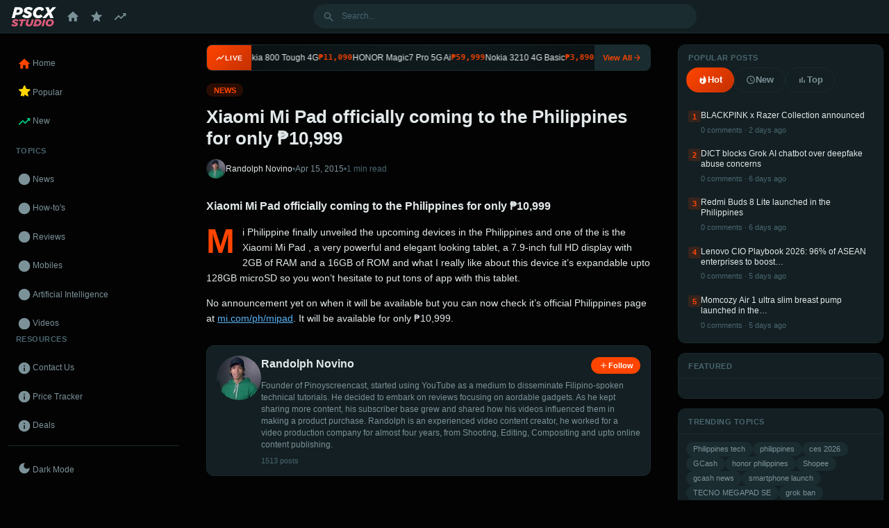

--- FILE ---
content_type: text/html; charset=UTF-8
request_url: https://pscxstudio.com/tech/news/xiaomi-mi-pad-officially-coming-to-the-philippines-for-only-10-999-3e27353a03a0/
body_size: 17923
content:
<!DOCTYPE html><html lang="en-US" prefix="og: https://ogp.me/ns#" data-theme="dark"><head><meta charset="UTF-8"><meta name="viewport" content="width=device-width, initial-scale=1.0"><meta http-equiv="X-UA-Compatible" content="ie=edge"> <script>(function(){var savedTheme=localStorage.getItem('pscx-theme');if(savedTheme){document.documentElement.setAttribute('data-theme',savedTheme)}})()</script> <link rel="prefetch" href="https://pscxstudio.com/tech/news/stream-diffvsr-real-time-video-upscaler-unveiled/"><link rel="prefetch" href="https://pscxstudio.com/tech/howto/cherry-mobile-fusion-bolt-ainol-venus-how-to-firmware-update-downgrade-3e9792124a6d/"><link rel="prefetch" href="https://pscxstudio.com/tech/news/smart-free-internet-extended-until-february-5-c8317a72eeba/"><style id="pscx-critical">.pscx-lazy{opacity:0;transition:opacity .3s ease-in-out}.pscx-lazy.loaded{opacity:1}.pscx-lqip{background-size:cover;background-position:center}.pscx-placeholder{background:linear-gradient(90deg,#f0f0f0 25%,#e0e0e0 50%,#f0f0f0 75%);background-size:200% 100%;animation:pscx-shimmer 1.5s infinite}@keyframes pscx-shimmer{0%{background-position:200% 0}100%{background-position:-200% 0}}</style><link rel="preconnect" href="https://fonts.googleapis.com"><link rel="preconnect" href="https://fonts.gstatic.com" crossorigin><title>Xiaomi Mi Pad Officially Coming To The Philippines For Only ₱10,999 | PSCX Studio</title><meta name="description" content="Mi Philippine finally unveiled the upcoming devices in the Philippines and one of the is the Xiaomi Mi Pad , a very powerful and elegant looking tablet, a"/><meta name="robots" content="follow, index, max-snippet:-1, max-video-preview:-1, max-image-preview:large"/><link rel="canonical" href="https://pscxstudio.com/tech/news/xiaomi-mi-pad-officially-coming-to-the-philippines-for-only-10-999-3e27353a03a0/" /><meta property="og:locale" content="en_US" /><meta property="og:type" content="article" /><meta property="og:title" content="Xiaomi Mi Pad Officially Coming To The Philippines For Only ₱10,999 | PSCX Studio" /><meta property="og:description" content="Mi Philippine finally unveiled the upcoming devices in the Philippines and one of the is the Xiaomi Mi Pad , a very powerful and elegant looking tablet, a" /><meta property="og:url" content="https://pscxstudio.com/tech/news/xiaomi-mi-pad-officially-coming-to-the-philippines-for-only-10-999-3e27353a03a0/" /><meta property="og:site_name" content="PSCX Studio" /><meta property="article:author" content="https://fb.com/pinoyscreencast" /><meta property="article:section" content="News" /><meta property="og:image" content="https://pscxstudio.com/wp-content/uploads/2021/04/cropped-psc-favicon.png" /><meta property="og:image:secure_url" content="https://pscxstudio.com/wp-content/uploads/2021/04/cropped-psc-favicon.png" /><meta property="og:image:width" content="512" /><meta property="og:image:height" content="512" /><meta property="og:image:alt" content="Xiaomi Mi Pad officially coming to the Philippines for only ₱10,999" /><meta property="og:image:type" content="image/png" /><meta property="article:published_time" content="2015-04-15T00:00:00+08:00" /><meta name="twitter:card" content="summary_large_image" /><meta name="twitter:title" content="Xiaomi Mi Pad Officially Coming To The Philippines For Only ₱10,999 | PSCX Studio" /><meta name="twitter:description" content="Mi Philippine finally unveiled the upcoming devices in the Philippines and one of the is the Xiaomi Mi Pad , a very powerful and elegant looking tablet, a" /><meta name="twitter:creator" content="@pinoyscreencast" /><meta name="twitter:image" content="https://pscxstudio.com/wp-content/uploads/2021/04/cropped-psc-favicon.png" /><meta name="twitter:label1" content="Written by" /><meta name="twitter:data1" content="Randolph Novino" /><meta name="twitter:label2" content="Time to read" /><meta name="twitter:data2" content="Less than a minute" /> <script type="application/ld+json" class="rank-math-schema-pro">{"@context":"https://schema.org","@graph":[{"@type":["Organization","Person"],"@id":"https://pscxstudio.com/#person","name":"Pinoyscreencast","url":"https://pscxstudio.com","email":"biboy@pscxstudio.com","logo":{"@type":"ImageObject","@id":"https://pscxstudio.com/#logo","url":"https://pscxstudio.com/wp-content/uploads/2025/09/pscx-studio-logo-2025-150x150.png","contentUrl":"https://pscxstudio.com/wp-content/uploads/2025/09/pscx-studio-logo-2025-150x150.png","caption":"PSCX Studio","inLanguage":"en-US"},"image":{"@id":"https://pscxstudio.com/#logo"}},{"@type":"WebSite","@id":"https://pscxstudio.com/#website","url":"https://pscxstudio.com","name":"PSCX Studio","publisher":{"@id":"https://pscxstudio.com/#person"},"inLanguage":"en-US"},{"@type":"ImageObject","@id":"https://pscxstudio.com/wp-content/uploads/2021/04/cropped-psc-favicon.png","url":"https://pscxstudio.com/wp-content/uploads/2021/04/cropped-psc-favicon.png","width":"512","height":"512","inLanguage":"en-US"},{"@type":"BreadcrumbList","@id":"https://pscxstudio.com/tech/news/xiaomi-mi-pad-officially-coming-to-the-philippines-for-only-10-999-3e27353a03a0/#breadcrumb","itemListElement":[{"@type":"ListItem","position":"1","item":{"@id":"https://pscxstudio.com","name":"Home"}},{"@type":"ListItem","position":"2","item":{"@id":"https://pscxstudio.com/tech/news/","name":"News"}},{"@type":"ListItem","position":"3","item":{"@id":"https://pscxstudio.com/tech/news/xiaomi-mi-pad-officially-coming-to-the-philippines-for-only-10-999-3e27353a03a0/","name":"Xiaomi Mi Pad officially coming to the Philippines for only\u00a0\u20b110,999"}}]},{"@type":"WebPage","@id":"https://pscxstudio.com/tech/news/xiaomi-mi-pad-officially-coming-to-the-philippines-for-only-10-999-3e27353a03a0/#webpage","url":"https://pscxstudio.com/tech/news/xiaomi-mi-pad-officially-coming-to-the-philippines-for-only-10-999-3e27353a03a0/","name":"Xiaomi Mi Pad Officially Coming To The Philippines For Only\u00a0\u20b110,999 | PSCX Studio","datePublished":"2015-04-15T00:00:00+08:00","dateModified":"2015-04-15T00:00:00+08:00","isPartOf":{"@id":"https://pscxstudio.com/#website"},"primaryImageOfPage":{"@id":"https://pscxstudio.com/wp-content/uploads/2021/04/cropped-psc-favicon.png"},"inLanguage":"en-US","breadcrumb":{"@id":"https://pscxstudio.com/tech/news/xiaomi-mi-pad-officially-coming-to-the-philippines-for-only-10-999-3e27353a03a0/#breadcrumb"}},{"@type":"Person","@id":"https://pscxstudio.com/author/rnovino/","name":"Randolph Novino","url":"https://pscxstudio.com/author/rnovino/","image":{"@type":"ImageObject","@id":"https://secure.gravatar.com/avatar/12cb52a703dfc1219c53130113043e7b1f8d181ae527293d9e0b54e05e3218af?s=96&amp;d=blank&amp;r=g","url":"https://secure.gravatar.com/avatar/12cb52a703dfc1219c53130113043e7b1f8d181ae527293d9e0b54e05e3218af?s=96&amp;d=blank&amp;r=g","caption":"Randolph Novino","inLanguage":"en-US"},"sameAs":["https://pscxstudio.com","https://fb.com/pinoyscreencast","https://twitter.com/pinoyscreencast"]},{"@type":"NewsArticle","headline":"Xiaomi Mi Pad Officially Coming To The Philippines For Only\u00a0\u20b110,999 | PSCX Studio","datePublished":"2015-04-15T00:00:00+08:00","dateModified":"2015-04-15T00:00:00+08:00","articleSection":"News","author":{"@id":"https://pscxstudio.com/author/rnovino/","name":"Randolph Novino"},"publisher":{"@id":"https://pscxstudio.com/#person"},"description":"Mi Philippine finally unveiled the upcoming devices in the Philippines and one of the is the Xiaomi Mi Pad\u00a0, a very powerful and elegant looking tablet, a","name":"Xiaomi Mi Pad Officially Coming To The Philippines For Only\u00a0\u20b110,999 | PSCX Studio","@id":"https://pscxstudio.com/tech/news/xiaomi-mi-pad-officially-coming-to-the-philippines-for-only-10-999-3e27353a03a0/#richSnippet","isPartOf":{"@id":"https://pscxstudio.com/tech/news/xiaomi-mi-pad-officially-coming-to-the-philippines-for-only-10-999-3e27353a03a0/#webpage"},"image":{"@id":"https://pscxstudio.com/wp-content/uploads/2021/04/cropped-psc-favicon.png"},"inLanguage":"en-US","mainEntityOfPage":{"@id":"https://pscxstudio.com/tech/news/xiaomi-mi-pad-officially-coming-to-the-philippines-for-only-10-999-3e27353a03a0/#webpage"}}]}</script> <style id="pscx-critical-css">*{box-sizing:border-box}body{margin:0}img{max-width:100%;height:auto}.pscx-lazy{opacity:0;transition:opacity 0.3s}.pscx-lazy.loaded{opacity:1}</style><link rel="preconnect" href="https://fonts.googleapis.com" crossorigin><link rel="preconnect" href="https://fonts.gstatic.com" crossorigin><link rel="preconnect" href="https://www.google-analytics.com" crossorigin><link rel="preconnect" href="https://www.googletagmanager.com" crossorigin><link rel="dns-prefetch" href="//cdnjs.cloudflare.com"><link rel="dns-prefetch" href="//ajax.googleapis.com"><link rel="dns-prefetch" href="//www.facebook.com"><link rel="alternate" title="oEmbed (JSON)" type="application/json+oembed" href="https://pscxstudio.com/wp-json/oembed/1.0/embed?url=https%3A%2F%2Fpscxstudio.com%2Ftech%2Fnews%2Fxiaomi-mi-pad-officially-coming-to-the-philippines-for-only-10-999-3e27353a03a0%2F" /><link rel="alternate" title="oEmbed (XML)" type="text/xml+oembed" href="https://pscxstudio.com/wp-json/oembed/1.0/embed?url=https%3A%2F%2Fpscxstudio.com%2Ftech%2Fnews%2Fxiaomi-mi-pad-officially-coming-to-the-philippines-for-only-10-999-3e27353a03a0%2F&#038;format=xml" /><style id='wp-img-auto-sizes-contain-inline-css'>img:is([sizes=auto i],[sizes^="auto," i]){contain-intrinsic-size:3000px 1500px}</style><link rel="preload" href="https://c0.wp.com/c/6.9/wp-includes/css/dist/block-library/style.min.css" as="style" onload="this.onload=null;this.rel='stylesheet'">
<noscript><link rel='stylesheet' id='wp-block-library-css' href='https://c0.wp.com/c/6.9/wp-includes/css/dist/block-library/style.min.css' media='all' />
</noscript><style id='global-styles-inline-css'>:root{--wp--preset--aspect-ratio--square:1;--wp--preset--aspect-ratio--4-3:4/3;--wp--preset--aspect-ratio--3-4:3/4;--wp--preset--aspect-ratio--3-2:3/2;--wp--preset--aspect-ratio--2-3:2/3;--wp--preset--aspect-ratio--16-9:16/9;--wp--preset--aspect-ratio--9-16:9/16;--wp--preset--color--black:#000000;--wp--preset--color--cyan-bluish-gray:#abb8c3;--wp--preset--color--white:#ffffff;--wp--preset--color--pale-pink:#f78da7;--wp--preset--color--vivid-red:#cf2e2e;--wp--preset--color--luminous-vivid-orange:#ff6900;--wp--preset--color--luminous-vivid-amber:#fcb900;--wp--preset--color--light-green-cyan:#7bdcb5;--wp--preset--color--vivid-green-cyan:#00d084;--wp--preset--color--pale-cyan-blue:#8ed1fc;--wp--preset--color--vivid-cyan-blue:#0693e3;--wp--preset--color--vivid-purple:#9b51e0;--wp--preset--gradient--vivid-cyan-blue-to-vivid-purple:linear-gradient(135deg,rgb(6,147,227) 0%,rgb(155,81,224) 100%);--wp--preset--gradient--light-green-cyan-to-vivid-green-cyan:linear-gradient(135deg,rgb(122,220,180) 0%,rgb(0,208,130) 100%);--wp--preset--gradient--luminous-vivid-amber-to-luminous-vivid-orange:linear-gradient(135deg,rgb(252,185,0) 0%,rgb(255,105,0) 100%);--wp--preset--gradient--luminous-vivid-orange-to-vivid-red:linear-gradient(135deg,rgb(255,105,0) 0%,rgb(207,46,46) 100%);--wp--preset--gradient--very-light-gray-to-cyan-bluish-gray:linear-gradient(135deg,rgb(238,238,238) 0%,rgb(169,184,195) 100%);--wp--preset--gradient--cool-to-warm-spectrum:linear-gradient(135deg,rgb(74,234,220) 0%,rgb(151,120,209) 20%,rgb(207,42,186) 40%,rgb(238,44,130) 60%,rgb(251,105,98) 80%,rgb(254,248,76) 100%);--wp--preset--gradient--blush-light-purple:linear-gradient(135deg,rgb(255,206,236) 0%,rgb(152,150,240) 100%);--wp--preset--gradient--blush-bordeaux:linear-gradient(135deg,rgb(254,205,165) 0%,rgb(254,45,45) 50%,rgb(107,0,62) 100%);--wp--preset--gradient--luminous-dusk:linear-gradient(135deg,rgb(255,203,112) 0%,rgb(199,81,192) 50%,rgb(65,88,208) 100%);--wp--preset--gradient--pale-ocean:linear-gradient(135deg,rgb(255,245,203) 0%,rgb(182,227,212) 50%,rgb(51,167,181) 100%);--wp--preset--gradient--electric-grass:linear-gradient(135deg,rgb(202,248,128) 0%,rgb(113,206,126) 100%);--wp--preset--gradient--midnight:linear-gradient(135deg,rgb(2,3,129) 0%,rgb(40,116,252) 100%);--wp--preset--font-size--small:13px;--wp--preset--font-size--medium:20px;--wp--preset--font-size--large:36px;--wp--preset--font-size--x-large:42px;--wp--preset--spacing--20:0.44rem;--wp--preset--spacing--30:0.67rem;--wp--preset--spacing--40:1rem;--wp--preset--spacing--50:1.5rem;--wp--preset--spacing--60:2.25rem;--wp--preset--spacing--70:3.38rem;--wp--preset--spacing--80:5.06rem;--wp--preset--shadow--natural:6px 6px 9px rgba(0, 0, 0, 0.2);--wp--preset--shadow--deep:12px 12px 50px rgba(0, 0, 0, 0.4);--wp--preset--shadow--sharp:6px 6px 0px rgba(0, 0, 0, 0.2);--wp--preset--shadow--outlined:6px 6px 0px -3px rgb(255, 255, 255), 6px 6px rgb(0, 0, 0);--wp--preset--shadow--crisp:6px 6px 0px rgb(0, 0, 0)}:where(.is-layout-flex){gap:.5em}:where(.is-layout-grid){gap:.5em}body .is-layout-flex{display:flex}.is-layout-flex{flex-wrap:wrap;align-items:center}.is-layout-flex>:is(*,div){margin:0}body .is-layout-grid{display:grid}.is-layout-grid>:is(*,div){margin:0}:where(.wp-block-columns.is-layout-flex){gap:2em}:where(.wp-block-columns.is-layout-grid){gap:2em}:where(.wp-block-post-template.is-layout-flex){gap:1.25em}:where(.wp-block-post-template.is-layout-grid){gap:1.25em}.has-black-color{color:var(--wp--preset--color--black)!important}.has-cyan-bluish-gray-color{color:var(--wp--preset--color--cyan-bluish-gray)!important}.has-white-color{color:var(--wp--preset--color--white)!important}.has-pale-pink-color{color:var(--wp--preset--color--pale-pink)!important}.has-vivid-red-color{color:var(--wp--preset--color--vivid-red)!important}.has-luminous-vivid-orange-color{color:var(--wp--preset--color--luminous-vivid-orange)!important}.has-luminous-vivid-amber-color{color:var(--wp--preset--color--luminous-vivid-amber)!important}.has-light-green-cyan-color{color:var(--wp--preset--color--light-green-cyan)!important}.has-vivid-green-cyan-color{color:var(--wp--preset--color--vivid-green-cyan)!important}.has-pale-cyan-blue-color{color:var(--wp--preset--color--pale-cyan-blue)!important}.has-vivid-cyan-blue-color{color:var(--wp--preset--color--vivid-cyan-blue)!important}.has-vivid-purple-color{color:var(--wp--preset--color--vivid-purple)!important}.has-black-background-color{background-color:var(--wp--preset--color--black)!important}.has-cyan-bluish-gray-background-color{background-color:var(--wp--preset--color--cyan-bluish-gray)!important}.has-white-background-color{background-color:var(--wp--preset--color--white)!important}.has-pale-pink-background-color{background-color:var(--wp--preset--color--pale-pink)!important}.has-vivid-red-background-color{background-color:var(--wp--preset--color--vivid-red)!important}.has-luminous-vivid-orange-background-color{background-color:var(--wp--preset--color--luminous-vivid-orange)!important}.has-luminous-vivid-amber-background-color{background-color:var(--wp--preset--color--luminous-vivid-amber)!important}.has-light-green-cyan-background-color{background-color:var(--wp--preset--color--light-green-cyan)!important}.has-vivid-green-cyan-background-color{background-color:var(--wp--preset--color--vivid-green-cyan)!important}.has-pale-cyan-blue-background-color{background-color:var(--wp--preset--color--pale-cyan-blue)!important}.has-vivid-cyan-blue-background-color{background-color:var(--wp--preset--color--vivid-cyan-blue)!important}.has-vivid-purple-background-color{background-color:var(--wp--preset--color--vivid-purple)!important}.has-black-border-color{border-color:var(--wp--preset--color--black)!important}.has-cyan-bluish-gray-border-color{border-color:var(--wp--preset--color--cyan-bluish-gray)!important}.has-white-border-color{border-color:var(--wp--preset--color--white)!important}.has-pale-pink-border-color{border-color:var(--wp--preset--color--pale-pink)!important}.has-vivid-red-border-color{border-color:var(--wp--preset--color--vivid-red)!important}.has-luminous-vivid-orange-border-color{border-color:var(--wp--preset--color--luminous-vivid-orange)!important}.has-luminous-vivid-amber-border-color{border-color:var(--wp--preset--color--luminous-vivid-amber)!important}.has-light-green-cyan-border-color{border-color:var(--wp--preset--color--light-green-cyan)!important}.has-vivid-green-cyan-border-color{border-color:var(--wp--preset--color--vivid-green-cyan)!important}.has-pale-cyan-blue-border-color{border-color:var(--wp--preset--color--pale-cyan-blue)!important}.has-vivid-cyan-blue-border-color{border-color:var(--wp--preset--color--vivid-cyan-blue)!important}.has-vivid-purple-border-color{border-color:var(--wp--preset--color--vivid-purple)!important}.has-vivid-cyan-blue-to-vivid-purple-gradient-background{background:var(--wp--preset--gradient--vivid-cyan-blue-to-vivid-purple)!important}.has-light-green-cyan-to-vivid-green-cyan-gradient-background{background:var(--wp--preset--gradient--light-green-cyan-to-vivid-green-cyan)!important}.has-luminous-vivid-amber-to-luminous-vivid-orange-gradient-background{background:var(--wp--preset--gradient--luminous-vivid-amber-to-luminous-vivid-orange)!important}.has-luminous-vivid-orange-to-vivid-red-gradient-background{background:var(--wp--preset--gradient--luminous-vivid-orange-to-vivid-red)!important}.has-very-light-gray-to-cyan-bluish-gray-gradient-background{background:var(--wp--preset--gradient--very-light-gray-to-cyan-bluish-gray)!important}.has-cool-to-warm-spectrum-gradient-background{background:var(--wp--preset--gradient--cool-to-warm-spectrum)!important}.has-blush-light-purple-gradient-background{background:var(--wp--preset--gradient--blush-light-purple)!important}.has-blush-bordeaux-gradient-background{background:var(--wp--preset--gradient--blush-bordeaux)!important}.has-luminous-dusk-gradient-background{background:var(--wp--preset--gradient--luminous-dusk)!important}.has-pale-ocean-gradient-background{background:var(--wp--preset--gradient--pale-ocean)!important}.has-electric-grass-gradient-background{background:var(--wp--preset--gradient--electric-grass)!important}.has-midnight-gradient-background{background:var(--wp--preset--gradient--midnight)!important}.has-small-font-size{font-size:var(--wp--preset--font-size--small)!important}.has-medium-font-size{font-size:var(--wp--preset--font-size--medium)!important}.has-large-font-size{font-size:var(--wp--preset--font-size--large)!important}.has-x-large-font-size{font-size:var(--wp--preset--font-size--x-large)!important}</style><style id='classic-theme-styles-inline-css'>/*! This file is auto-generated */
.wp-block-button__link{color:#fff;background-color:#32373c;border-radius:9999px;box-shadow:none;text-decoration:none;padding:calc(.667em + 2px) calc(1.333em + 2px);font-size:1.125em}.wp-block-file__button{background:#32373c;color:#fff;text-decoration:none}</style><link data-optimized="1" rel='stylesheet' id='pscx-appbox-style-css' href='https://pscxstudio.com/wp-content/litespeed/css/80cc584389f0463bb81beadd2bb90f66.css?ver=90f66' media='all' /><link data-optimized="1" rel='stylesheet' id='pscx-image-styles-css' href='https://pscxstudio.com/wp-content/litespeed/css/df1ea8309577697eb82391ae5c69c89c.css?ver=9c89c' media='all' /><link data-optimized="1" rel='stylesheet' id='pscx-public-css' href='https://pscxstudio.com/wp-content/litespeed/css/49773b6fe12b4aaca4ac2239cb378947.css?ver=78947' media='all' /><link data-optimized="1" rel='stylesheet' id='pscx-reddit-style-css' href='https://pscxstudio.com/wp-content/litespeed/css/5831d4f43d23e447e462087ae4a4b3de.css?ver=4b3de' media='all' /> <script defer src="https://www.googletagmanager.com/gtag/js?id=GT-T56532NC" id="google_gtagjs-js" async></script> <script id="google_gtagjs-js-after">window.dataLayer = window.dataLayer || [];function gtag(){dataLayer.push(arguments);}
gtag("set","linker",{"domains":["pscxstudio.com"]});
gtag("js", new Date());
gtag("set", "developer_id.dZTNiMT", true);
gtag("config", "GT-T56532NC");
 window._googlesitekit = window._googlesitekit || {}; window._googlesitekit.throttledEvents = []; window._googlesitekit.gtagEvent = (name, data) => { var key = JSON.stringify( { name, data } ); if ( !! window._googlesitekit.throttledEvents[ key ] ) { return; } window._googlesitekit.throttledEvents[ key ] = true; setTimeout( () => { delete window._googlesitekit.throttledEvents[ key ]; }, 5 ); gtag( "event", name, { ...data, event_source: "site-kit" } ); }; 
//# sourceURL=google_gtagjs-js-after</script> <meta name="generator" content="Site Kit by Google 1.168.0" /><style>img#wpstats{display:none}</style><link rel="icon" href="https://pscxstudio.com/wp-content/uploads/2021/04/cropped-psc-favicon-32x32.png" sizes="32x32" /><link rel="icon" href="https://pscxstudio.com/wp-content/uploads/2021/04/cropped-psc-favicon-192x192.png" sizes="192x192" /><link rel="apple-touch-icon" href="https://pscxstudio.com/wp-content/uploads/2021/04/cropped-psc-favicon-180x180.png" /><meta name="msapplication-TileImage" content="https://pscxstudio.com/wp-content/uploads/2021/04/cropped-psc-favicon-270x270.png" /></head><body class="wp-singular post-template-default single single-post postid-1877 single-format-standard wp-custom-logo wp-embed-responsive wp-theme-pscx-reddit"><a class="skip-link screen-reader-text" href="#main-content">
Skip to content</a><div id="page" class="site-wrapper"><header id="masthead" class="site-header"><div class="topbar"><div class="topbar-left">
<button class="mobile-menu-toggle" id="mobile-menu-toggle" aria-label="Toggle menu">
<svg viewBox="0 0 24 24" fill="currentColor"><path d="M3 18h18v-2H3v2zm0-5h18v-2H3v2zm0-7v2h18V6H3z"/></svg>
</button>
<a href="https://pscxstudio.com/" class="site-logo">
<img data-lazyloaded="1" src="[data-uri]"
data-src="https://pscxstudio.com/wp-content/uploads/2025/09/pscx-studio-logo-2025.png"
data-srcset="https://pscxstudio.com/wp-content/uploads/2025/09/pscx-studio-logo-2025.png 1x, https://pscxstudio.com/wp-content/uploads/2025/09/pscx-studio-logo-2025.png 2x"                        alt="PSCX Studio"
class="logo-image logo-dark"
><noscript><img
src="https://pscxstudio.com/wp-content/uploads/2025/09/pscx-studio-logo-2025.png"
srcset="https://pscxstudio.com/wp-content/uploads/2025/09/pscx-studio-logo-2025.png 1x, https://pscxstudio.com/wp-content/uploads/2025/09/pscx-studio-logo-2025.png 2x"                        alt="PSCX Studio"
class="logo-image logo-dark"
></noscript>
<img data-lazyloaded="1" src="[data-uri]"
data-src="https://pscxstudio.com/wp-content/uploads/2025/09/pscx-studio-logo-2025.png"
data-srcset="https://pscxstudio.com/wp-content/uploads/2025/09/pscx-studio-logo-2025.png 1x, https://pscxstudio.com/wp-content/uploads/2025/09/pscx-studio-logo-2025.png 2x"                        alt="PSCX Studio"
class="logo-image logo-light"
><noscript><img
src="https://pscxstudio.com/wp-content/uploads/2025/09/pscx-studio-logo-2025.png"
srcset="https://pscxstudio.com/wp-content/uploads/2025/09/pscx-studio-logo-2025.png 1x, https://pscxstudio.com/wp-content/uploads/2025/09/pscx-studio-logo-2025.png 2x"                        alt="PSCX Studio"
class="logo-image logo-light"
></noscript>
</a><nav class="topbar-nav" aria-label="Main navigation">
<a href="https://pscxstudio.com/" class="topbar-nav-icon " title="Home">
<svg viewBox="0 0 24 24" fill="currentColor"><path d="M10 20v-6h4v6h5v-8h3L12 3 2 12h3v8z"/></svg>
</a>
<a href="https://pscxstudio.com/?sort=hot" class="topbar-nav-icon" title="Popular">
<svg viewBox="0 0 24 24" fill="currentColor"><path d="M12 17.27L18.18 21l-1.64-7.03L22 9.24l-7.19-.61L12 2 9.19 8.63 2 9.24l5.46 4.73L5.82 21z"/></svg>
</a>
<a href="https://pscxstudio.com/?sort=new" class="topbar-nav-icon" title="New">
<svg viewBox="0 0 24 24" fill="currentColor"><path d="M16 6l2.29 2.29-4.88 4.88-4-4L2 16.59 3.41 18l6-6 4 4 6.3-6.29L22 12V6z"/></svg>
</a></nav></div><div class="topbar-center"><div class="search-container" id="search-container"><form role="search" method="get" class="search-form" action="https://pscxstudio.com/">
<label class="screen-reader-text" for="topbar-search">
Search                </label><div class="search-input-wrapper">
<svg class="search-icon" aria-hidden="true" viewBox="0 0 20 20" fill="currentColor">
<path fill-rule="evenodd" d="M8 4a4 4 0 100 8 4 4 0 000-8zM2 8a6 6 0 1110.89 3.476l4.817 4.817a1 1 0 01-1.414 1.414l-4.816-4.816A6 6 0 012 8z" clip-rule="evenodd"/>
</svg>
<input
type="search"
id="topbar-search"
class="search-input"
placeholder="Search..."
value=""
name="s"
autocomplete="off"
></div><div id="search-autocomplete" class="search-autocomplete" aria-live="polite"></div></form></div></div><div class="topbar-right"></div></div></header><div class="site-layout"><div id="left-nav-overlay" class="left-nav-overlay"></div><nav id="left-nav" class="left-nav" aria-label="Main navigation"><div class="mobile-nav-header">
<span class="mobile-nav-title">PSCX Studio</span>
<button id="mobile-nav-close" class="mobile-nav-close" aria-label="Close menu">
<svg viewBox="0 0 24 24" fill="currentColor" width="20" height="20">
<path d="M19 6.41L17.59 5 12 10.59 6.41 5 5 6.41 10.59 12 5 17.59 6.41 19 12 13.41 17.59 19 19 17.59 13.41 12z"/>
</svg>
</button></div><div class="nav-section"><ul class="nav-menu"><li>
<a href="https://pscxstudio.com/" class="nav-link ">
<span class="nav-icon nav-icon-home">
<svg viewBox="0 0 24 24" fill="currentColor">
<path d="M10 20v-6h4v6h5v-8h3L12 3 2 12h3v8z"/>
</svg>
</span>
<span class="nav-label">Home</span>
</a></li><li>
<a href="https://pscxstudio.com/?sort=hot" class="nav-link">
<span class="nav-icon nav-icon-popular">
<svg viewBox="0 0 24 24" fill="currentColor">
<path d="M11.71 19c-1.78 0-3.22-1.4-3.22-3.14 0-1.62 1.05-2.76 2.81-3.12 1.77-.36 1.6-1.21 1.44-1.75-.11-.39-.15-.73-.15-1.05 0-.88.38-1.69 1.19-2.01.3-.12.64.01.77.31.27.62.88.68 1.18.67.57-.01 1.18-.31 1.18-.94 0-.73-.67-1.33-1.74-1.56z"/>
<path d="M13.5 0.67l2 4.87c.1.24.33.4.59.42l5.16.45c.96.08 1.35 1.27.63 1.91l-3.92 3.52c-.2.17-.28.44-.22.69l1.15 5.05c.21.93-.8 1.66-1.64 1.18L12.67 15.6a.64.64 0 00-.67 0l-4.58 2.76c-.84.5-1.85-.25-1.64-1.18l1.15-5.05a.64.64 0 00-.22-.69L2.79 8.32c-.72-.64-.33-1.83.63-1.91l5.16-.45a.64.64 0 00.54-.42l2-4.87c.37-.91 1.64-.91 2.01 0z"/>
</svg>
</span>
<span class="nav-label">Popular</span>
</a></li><li>
<a href="https://pscxstudio.com/?sort=new" class="nav-link">
<span class="nav-icon nav-icon-trending">
<svg viewBox="0 0 24 24" fill="currentColor">
<path d="M16 6l2.29 2.29-4.88 4.88-4-4L2 16.59 3.41 18l6-6 4 4 6.3-6.29L22 12V6z"/>
</svg>
</span>
<span class="nav-label">New</span>
</a></li></ul></div><div class="nav-section-title">TOPICS</div><div class="nav-section topics-section"><ul class="nav-menu topics-list"><li>
<a href="https://pscxstudio.com/tech/news/"
class="nav-link topic-link ">
<span class="nav-icon nav-icon-topic" style="color: #ff4500">
<svg viewBox="0 0 24 24" fill="currentColor">
<circle cx="12" cy="12" r="10"/>
</svg>
</span>
<span class="nav-label">News</span>
</a></li><li>
<a href="https://pscxstudio.com/tech/howto/"
class="nav-link topic-link ">
<span class="nav-icon nav-icon-topic" style="color: #0079d3">
<svg viewBox="0 0 24 24" fill="currentColor">
<circle cx="12" cy="12" r="10"/>
</svg>
</span>
<span class="nav-label">How-to&#039;s</span>
</a></li><li>
<a href="https://pscxstudio.com/tech/review/"
class="nav-link topic-link ">
<span class="nav-icon nav-icon-topic" style="color: #46d160">
<svg viewBox="0 0 24 24" fill="currentColor">
<circle cx="12" cy="12" r="10"/>
</svg>
</span>
<span class="nav-label">Reviews</span>
</a></li><li>
<a href="https://pscxstudio.com/tech/mobile/"
class="nav-link topic-link ">
<span class="nav-icon nav-icon-topic" style="color: #ff66ac">
<svg viewBox="0 0 24 24" fill="currentColor">
<circle cx="12" cy="12" r="10"/>
</svg>
</span>
<span class="nav-label">Mobiles</span>
</a></li><li>
<a href="https://pscxstudio.com/artificial-intelligence/"
class="nav-link topic-link ">
<span class="nav-icon nav-icon-topic" style="color: #7193ff">
<svg viewBox="0 0 24 24" fill="currentColor">
<circle cx="12" cy="12" r="10"/>
</svg>
</span>
<span class="nav-label">Artificial Intelligence</span>
</a></li><li>
<a href="https://pscxstudio.com/tech/video/"
class="nav-link topic-link ">
<span class="nav-icon nav-icon-topic" style="color: #ffd635">
<svg viewBox="0 0 24 24" fill="currentColor">
<circle cx="12" cy="12" r="10"/>
</svg>
</span>
<span class="nav-label">Videos</span>
</a></li><li>
<a href="https://pscxstudio.com/business/"
class="nav-link topic-link ">
<span class="nav-icon nav-icon-topic" style="color: #ff585b">
<svg viewBox="0 0 24 24" fill="currentColor">
<circle cx="12" cy="12" r="10"/>
</svg>
</span>
<span class="nav-label">Business</span>
</a></li><li>
<a href="https://pscxstudio.com/wearables/"
class="nav-link topic-link ">
<span class="nav-icon nav-icon-topic" style="color: #00d5fa">
<svg viewBox="0 0 24 24" fill="currentColor">
<circle cx="12" cy="12" r="10"/>
</svg>
</span>
<span class="nav-label">Wearables</span>
</a></li><li>
<a href="https://pscxstudio.com/audio/"
class="nav-link topic-link ">
<span class="nav-icon nav-icon-topic" style="color: #ea0027">
<svg viewBox="0 0 24 24" fill="currentColor">
<circle cx="12" cy="12" r="10"/>
</svg>
</span>
<span class="nav-label">Audio</span>
</a></li><li>
<a href="https://pscxstudio.com/fintech/"
class="nav-link topic-link ">
<span class="nav-icon nav-icon-topic" style="color: #9b59b6">
<svg viewBox="0 0 24 24" fill="currentColor">
<circle cx="12" cy="12" r="10"/>
</svg>
</span>
<span class="nav-label">Fintech</span>
</a></li><li>
<a href="https://pscxstudio.com/tech/tablets-tech/"
class="nav-link topic-link ">
<span class="nav-icon nav-icon-topic" style="color: #2ecc71">
<svg viewBox="0 0 24 24" fill="currentColor">
<circle cx="12" cy="12" r="10"/>
</svg>
</span>
<span class="nav-label">Tablets</span>
</a></li><li>
<a href="https://pscxstudio.com/promos/"
class="nav-link topic-link ">
<span class="nav-icon nav-icon-topic" style="color: #e67e22">
<svg viewBox="0 0 24 24" fill="currentColor">
<circle cx="12" cy="12" r="10"/>
</svg>
</span>
<span class="nav-label">Promos</span>
</a></li></ul></div><div class="nav-section-title">RESOURCES</div><div class="nav-section"><ul id="menu-resources" class="nav-menu"><li id="menu-item-4991" class="menu-item menu-item-type-post_type menu-item-object-page menu-item-4991 nav-item nav-item-depth-0"><a href="https://pscxstudio.com/contact/" class="nav-link"><span class="nav-icon"><svg viewBox="0 0 24 24" fill="currentColor"><path d="M12 2C6.48 2 2 6.48 2 12s4.48 10 10 10 10-4.48 10-10S17.52 2 12 2zm1 15h-2v-6h2v6zm0-8h-2V7h2v2z"/></svg></span><span class="nav-label">Contact Us</span></a></li><li id="menu-item-4992" class="menu-item menu-item-type-custom menu-item-object-custom menu-item-4992 nav-item nav-item-depth-0"><a href="/prices/" class="nav-link"><span class="nav-icon"><svg viewBox="0 0 24 24" fill="currentColor"><path d="M12 2C6.48 2 2 6.48 2 12s4.48 10 10 10 10-4.48 10-10S17.52 2 12 2zm1 15h-2v-6h2v6zm0-8h-2V7h2v2z"/></svg></span><span class="nav-label">Price Tracker</span></a></li><li id="menu-item-5630" class="menu-item menu-item-type-custom menu-item-object-custom menu-item-5630 nav-item nav-item-depth-0"><a href="/deals/" class="nav-link"><span class="nav-icon"><svg viewBox="0 0 24 24" fill="currentColor"><path d="M12 2C6.48 2 2 6.48 2 12s4.48 10 10 10 10-4.48 10-10S17.52 2 12 2zm1 15h-2v-6h2v6zm0-8h-2V7h2v2z"/></svg></span><span class="nav-label">Deals</span></a></li></ul></div><div class="nav-section nav-theme-toggle">
<button id="theme-toggle" class="theme-toggle-btn" aria-label="Toggle theme">
<span class="theme-icon theme-icon-light">
<svg viewBox="0 0 24 24" fill="currentColor">
<path d="M12 7c-2.76 0-5 2.24-5 5s2.24 5 5 5 5-2.24 5-5-2.24-5-5-5zM2 13h2c.55 0 1-.45 1-1s-.45-1-1-1H2c-.55 0-1 .45-1 1s.45 1 1 1zm18 0h2c.55 0 1-.45 1-1s-.45-1-1-1h-2c-.55 0-1 .45-1 1s.45 1 1 1zM11 2v2c0 .55.45 1 1 1s1-.45 1-1V2c0-.55-.45-1-1-1s-1 .45-1 1zm0 18v2c0 .55.45 1 1 1s1-.45 1-1v-2c0-.55-.45-1-1-1s-1 .45-1 1zM5.99 4.58c-.39-.39-1.03-.39-1.41 0-.39.39-.39 1.03 0 1.41l1.06 1.06c.39.39 1.03.39 1.41 0s.39-1.03 0-1.41L5.99 4.58zm12.37 12.37c-.39-.39-1.03-.39-1.41 0-.39.39-.39 1.03 0 1.41l1.06 1.06c.39.39 1.03.39 1.41 0 .39-.39.39-1.03 0-1.41l-1.06-1.06zm1.06-10.96c.39-.39.39-1.03 0-1.41-.39-.39-1.03-.39-1.41 0l-1.06 1.06c-.39.39-.39 1.03 0 1.41s1.03.39 1.41 0l1.06-1.06zM7.05 18.36c.39-.39.39-1.03 0-1.41-.39-.39-1.03-.39-1.41 0l-1.06 1.06c-.39.39-.39 1.03 0 1.41s1.03.39 1.41 0l1.06-1.06z"/>
</svg>
</span>
<span class="theme-icon theme-icon-dark">
<svg viewBox="0 0 24 24" fill="currentColor">
<path d="M12 3c-4.97 0-9 4.03-9 9s4.03 9 9 9 9-4.03 9-9c0-.46-.04-.92-.1-1.36-.98 1.37-2.58 2.26-4.4 2.26-2.98 0-5.4-2.42-5.4-5.4 0-1.81.89-3.42 2.26-4.4-.44-.06-.9-.1-1.36-.1z"/>
</svg>
</span>
<span class="theme-label">Theme</span>
</button></div></nav><div class="site-content"><main id="main-content" class="site-main single-post"><div class="content-area"><div class="price-ticker-bar"><div class="price-ticker-label">
<svg viewBox="0 0 24 24" fill="currentColor" width="14" height="14">
<path d="M3.5 18.49l6-6.01 4 4L22 6.92l-1.41-1.41-7.09 7.97-4-4L2 16.99z"/>
</svg>
<span>LIVE</span></div><div class="price-ticker-track"><div class="price-ticker-scroll" id="homepage-ticker">
<span class="ticker-loading">Loading prices...</span></div></div>
<a href="https://pscxstudio.com/prices/" class="price-ticker-link">
<span>View All</span>
<svg viewBox="0 0 24 24" fill="none" stroke="currentColor" stroke-width="2" width="14" height="14">
<path d="M5 12h14M12 5l7 7-7 7"/>
</svg>
</a></div> <script>(function(){'use strict';function formatPrice(price){return'₱'+parseFloat(price).toLocaleString('en-PH',{minimumFractionDigits:0,maximumFractionDigits:0})}
async function loadHomepageTicker(){try{const response=await fetch('https://pscxstudio.com/wp-json/pscx-price/v1/ticker?limit=12');const data=await response.json();const tickerEl=document.getElementById('homepage-ticker');if(!tickerEl||!data||data.length===0){if(tickerEl)tickerEl.innerHTML='<span class="ticker-item">No price updates</span>';return}
const items=[...data,...data];tickerEl.innerHTML=items.map(item=>{const dirClass=item.direction==='down'?'down':(item.direction==='up'?'up':'');const isFlash=item.is_flash_sale;const hasVoucher=item.has_voucher;const hasDiscount=item.promo_discount;let promoBadge='';if(isFlash){promoBadge='<span class="ticker-badge flash">⚡ FLASH</span>'}else if(hasDiscount){promoBadge=`<span class="ticker-badge discount">-${hasDiscount}</span>`}else if(hasVoucher){promoBadge='<span class="ticker-badge voucher">🎟️</span>'}
return `
                    <a href="${item.permalink}" class="ticker-item ${dirClass} ${isFlash ? 'has-flash' : ''}">
                        ${promoBadge}
                        <span class="ticker-name">${item.device_name.substring(0, 22)}${item.device_name.length > 22 ? '…' : ''}</span>
                        <span class="ticker-price">${formatPrice(item.price)}</span>
                        ${item.direction !== 'same' ? `<span class="ticker-arrow ${dirClass}">${item.direction==='down'?'↓':'↑'}</span>` : ''}
                    </a>
                `}).join('')}catch(error){console.error('Ticker error:',error)}}
if(document.readyState==='loading'){document.addEventListener('DOMContentLoaded',loadHomepageTicker)}else{loadHomepageTicker()}
setInterval(loadHomepageTicker,120000)})()</script> <article id="post-1877" class="post-detail post-1877 post type-post status-publish format-standard hentry category-news"><div class="post-category-badge">
<a href="https://pscxstudio.com/tech/news/">
NEWS                        </a></div><h1 class="post-title">Xiaomi Mi Pad officially coming to the Philippines for only ₱10,999</h1><div class="post-author-line">
<img data-lazyloaded="1" src="[data-uri]" alt='' data-src='https://secure.gravatar.com/avatar/12cb52a703dfc1219c53130113043e7b1f8d181ae527293d9e0b54e05e3218af?s=32&#038;d=blank&#038;r=g' data-srcset='https://secure.gravatar.com/avatar/12cb52a703dfc1219c53130113043e7b1f8d181ae527293d9e0b54e05e3218af?s=64&#038;d=blank&#038;r=g 2x' class='avatar avatar-32 photo author-avatar' height='32' width='32' decoding='async'/><noscript><img alt='' src='https://secure.gravatar.com/avatar/12cb52a703dfc1219c53130113043e7b1f8d181ae527293d9e0b54e05e3218af?s=32&#038;d=blank&#038;r=g' srcset='https://secure.gravatar.com/avatar/12cb52a703dfc1219c53130113043e7b1f8d181ae527293d9e0b54e05e3218af?s=64&#038;d=blank&#038;r=g 2x' class='avatar avatar-32 photo author-avatar' height='32' width='32' decoding='async'/></noscript>                    <a href="https://pscxstudio.com/author/rnovino/" class="author-name">
Randolph Novino                    </a>
<span class="meta-sep">•</span>
<time datetime="2015-04-15T00:00:00+08:00">
Apr 15, 2015                    </time>
<span class="meta-sep">•</span>
<span class="read-time">1 min read</span></div><div class="post-content drop-cap-content"><h3 name="0722" id="0722" class="graf graf--h3 graf--leading graf--title">Xiaomi Mi Pad officially coming to the Philippines for only ₱10,999</h3><p name="2ef7" id="2ef7" class="graf graf--p graf-after--h3">Mi Philippine finally unveiled the upcoming devices in the Philippines and one of the is the Xiaomi Mi Pad , a very powerful and elegant looking tablet, a 7.9-inch full HD display with 2GB of RAM and a 16GB of ROM and what I really like about this device it’s expandable upto 128GB microSD so you won’t hesitate to put tons of app with this tablet.</p><p name="ba18" id="ba18" class="graf graf--p graf-after--p graf--trailing">No announcement yet on when it will be available but you can now check it’s official Philippines page at <a href="http://www.mi.com/ph/mipad" data-href="http://www.mi.com/ph/mipad" class="markup--anchor markup--p-anchor" rel="noopener" target="_blank" data->mi.com/ph/mipad</a>. It will be available for only ₱10,999.</p></div><div class="author-bio-card"><div class="author-bio-avatar">
<img data-lazyloaded="1" src="[data-uri]" alt='' data-src='https://secure.gravatar.com/avatar/12cb52a703dfc1219c53130113043e7b1f8d181ae527293d9e0b54e05e3218af?s=64&#038;d=blank&#038;r=g' data-srcset='https://secure.gravatar.com/avatar/12cb52a703dfc1219c53130113043e7b1f8d181ae527293d9e0b54e05e3218af?s=128&#038;d=blank&#038;r=g 2x' class='avatar avatar-64 photo bio-avatar' height='64' width='64' decoding='async'/><noscript><img alt='' src='https://secure.gravatar.com/avatar/12cb52a703dfc1219c53130113043e7b1f8d181ae527293d9e0b54e05e3218af?s=64&#038;d=blank&#038;r=g' srcset='https://secure.gravatar.com/avatar/12cb52a703dfc1219c53130113043e7b1f8d181ae527293d9e0b54e05e3218af?s=128&#038;d=blank&#038;r=g 2x' class='avatar avatar-64 photo bio-avatar' height='64' width='64' decoding='async'/></noscript></div><div class="author-bio-info"><div class="author-bio-header">
<a href="https://pscxstudio.com/author/rnovino/" class="author-bio-name">
Randolph Novino                            </a>
<button class="follow-btn" data-author-id="2">
<svg viewBox="0 0 24 24" fill="currentColor" width="14" height="14">
<path d="M19 13h-6v6h-2v-6H5v-2h6V5h2v6h6v2z"/>
</svg>
Follow                            </button></div><p class="author-bio-text">Founder of Pinoyscreencast, started using YouTube as a medium to disseminate Filipino-spoken technical tutorials. He decided to embark on reviews focusing on aordable gadgets. As he kept sharing more content, his subscriber base grew and shared how his videos influenced them in making a product purchase. Randolph is an experienced video content creator, he worked for a video production company for almost four years, from Shooting, Editing, Compositing and upto online content publishing.</p><div class="author-bio-stats">
<span class="stat">1513 posts</span></div></div></div></article><section id="comments" class="comments-section"><div class="comments-header"><h2 class="comments-title">
Comments</h2></div><div class="comment-form-container"><div id="respond" class="comment-respond"><h3 id="reply-title" class="comment-reply-title"> <small><a rel="nofollow" id="cancel-comment-reply-link" href="/tech/news/xiaomi-mi-pad-officially-coming-to-the-philippines-for-only-10-999-3e27353a03a0/#respond" style="display:none;">Cancel reply</a></small></h3><form action="https://pscxstudio.com/wp-comments-post.php" method="post" id="commentform" class="comment-form minimalist-form"><div class="comment-form-comment"><textarea id="comment" name="comment" placeholder="What are your thoughts?" required></textarea></div><div class="comment-form-author">
<input id="author" name="author" type="text" placeholder="Name" required /></div><div class="comment-form-contact-toggle">
<label class="contact-option">
<input type="radio" name="contact_type" value="mobile" checked /> Mobile
</label>
<label class="contact-option">
<input type="radio" name="contact_type" value="email" /> Email
</label></div><div class="comment-form-contact">
<input id="contact" name="contact" type="text" placeholder="09xx xxx xxxx" required />
<small class="contact-hint">Your contact info is private.</small></div><p class="form-submit"><input name="submit" type="submit" id="submit" class="submit-btn" value="Comment" /> <input type='hidden' name='comment_post_ID' value='1877' id='comment_post_ID' />
<input type='hidden' name='comment_parent' id='comment_parent' value='0' /></p><p style="display: none;"><input type="hidden" id="akismet_comment_nonce" name="akismet_comment_nonce" value="bc94390990" /></p><p style="display: none !important;" class="akismet-fields-container" data-prefix="ak_"><label>&#916;<textarea name="ak_hp_textarea" cols="45" rows="8" maxlength="100"></textarea></label><input type="hidden" id="ak_js_1" name="ak_js" value="82"/><script>document.getElementById("ak_js_1").setAttribute("value",(new Date()).getTime())</script></p></form></div></div> <script>document.querySelectorAll('input[name="contact_type"]').forEach(radio=>{radio.addEventListener('change',function(){const input=document.getElementById('contact');if(this.value==='email'){input.type='email';input.placeholder='your@email.com'}else{input.type='text';input.placeholder='09xx xxx xxxx'}})})</script> <style>.comment-form-contact-toggle{display:flex;gap:16px;margin-bottom:12px}.contact-option{display:flex;align-items:center;gap:6px;font-size:14px;color:var(--color-text-secondary);cursor:pointer}.contact-option input[type="radio"]{accent-color:var(--color-accent)}.comment-form-contact small{display:block;margin-top:4px;font-size:11px;color:var(--color-text-muted)}.comment-form-author input,.comment-form-contact input{width:100%;padding:10px 14px;background:var(--color-bg-tertiary);border:1px solid var(--color-border-subtle);border-radius:8px;color:var(--color-text-primary);font-size:14px;margin-bottom:8px}.comment-form-author input:focus,.comment-form-contact input:focus{outline:none;border-color:var(--color-accent)}</style><p class="no-comments">No comments yet. Be the first to share your thoughts!</p></section></div></main></div><aside id="sidebar" class="site-sidebar"><div class="sidebar-section" id="popular-posts-widget"><div class="sidebar-filter-header"><h3 class="sidebar-section-title">POPULAR POSTS</h3></div><div class="sidebar-filter-tabs">
<button class="filter-tab active" data-filter="hot" aria-pressed="true">
<svg viewBox="0 0 24 24" fill="currentColor" width="14" height="14">
<path d="M13.5.67s.74 2.65.74 4.8c0 2.06-1.35 3.73-3.41 3.73-2.07 0-3.63-1.67-3.63-3.73l.03-.36C5.21 7.51 4 10.62 4 14c0 4.42 3.58 8 8 8s8-3.58 8-8C20 8.61 17.41 3.8 13.5.67zM11.71 19c-1.78 0-3.22-1.4-3.22-3.14 0-1.62 1.05-2.76 2.81-3.12 1.77-.36 1.6-1.21 1.44-1.75-.11-.39-.15-.73-.15-1.05 0-.88.38-1.69 1.19-2.01.3-.12.64.01.77.31.27.62.88.68 1.18.67.57-.01 1.18-.31 1.18-.94 0-.73-.67-1.33-1.74-1.56-.69-.15-1.25-.65-1.38-1.35-.18-.95.32-1.64.77-2.01z"/>
</svg>
Hot            </button>
<button class="filter-tab" data-filter="new" aria-pressed="false">
<svg viewBox="0 0 24 24" fill="currentColor" width="14" height="14">
<path d="M11.99 2C6.47 2 2 6.48 2 12s4.47 10 9.99 10C17.52 22 22 17.52 22 12S17.52 2 11.99 2zM12 20c-4.42 0-8-3.58-8-8s3.58-8 8-8 8 3.58 8 8-3.58 8-8 8zm.5-13H11v6l5.25 3.15.75-1.23-4.5-2.67z"/>
</svg>
New            </button>
<button class="filter-tab" data-filter="top" aria-pressed="false">
<svg viewBox="0 0 24 24" fill="currentColor" width="14" height="14">
<path d="M5 9.2h3V19H5zM10.6 5h2.8v14h-2.8zm5.6 8H19v6h-2.8z"/>
</svg>
Top            </button></div><div class="sidebar-posts-list" id="sidebar-posts-list" data-loading="false">
<a href="https://pscxstudio.com/tech/news/blackpink-x-razer-collection-announced/" class="sidebar-post-item">
<span class="sidebar-post-rank">1</span><div class="sidebar-post-content">
<span class="sidebar-post-title">BLACKPINK x Razer Collection announced</span>
<span class="sidebar-post-meta">
0 comments · 2 days ago                </span></div>
</a>
<a href="https://pscxstudio.com/tech/news/dict-blocks-grok-ai-chatbot-over-deepfake-abuse-concerns/" class="sidebar-post-item">
<span class="sidebar-post-rank">2</span><div class="sidebar-post-content">
<span class="sidebar-post-title">DICT blocks Grok AI chatbot over deepfake abuse concerns</span>
<span class="sidebar-post-meta">
0 comments · 6 days ago                </span></div>
</a>
<a href="https://pscxstudio.com/tech/news/redmi-buds-8-lite-launched-in-the-philippines/" class="sidebar-post-item">
<span class="sidebar-post-rank">3</span><div class="sidebar-post-content">
<span class="sidebar-post-title">Redmi Buds 8 Lite launched in the Philippines</span>
<span class="sidebar-post-meta">
0 comments · 6 days ago                </span></div>
</a>
<a href="https://pscxstudio.com/tech/news/lenovo-cio-playbook-2026-96-of-asean-enterprises-to-boost-ai-investment/" class="sidebar-post-item">
<span class="sidebar-post-rank">4</span><div class="sidebar-post-content">
<span class="sidebar-post-title">Lenovo CIO Playbook 2026: 96% of ASEAN enterprises to boost&hellip;</span>
<span class="sidebar-post-meta">
0 comments · 5 days ago                </span></div>
</a>
<a href="https://pscxstudio.com/tech/news/momcozy-air-1-ultra-slim-breast-pump-launched-in-the-philippines/" class="sidebar-post-item">
<span class="sidebar-post-rank">5</span><div class="sidebar-post-content">
<span class="sidebar-post-title">Momcozy Air 1 ultra slim breast pump launched in the&hellip;</span>
<span class="sidebar-post-meta">
0 comments · 5 days ago                </span></div>
</a></div></div><div class="sidebar-section"><div class="sidebar-section-header"><h3 class="sidebar-section-title">Featured</h3></div><div class="featured-cards-grid">
<a href="https://pscxstudio.com/tech/news/blackpink-x-razer-collection-announced/" class="featured-card"><div class="featured-card-image">
<img data-lazyloaded="1" src="[data-uri]" data-src="https://pscxstudio.com/wp-content/uploads/2026/01/blackpink-x-razer-collection-300x169.jpg" alt="" loading="lazy"><noscript><img src="https://pscxstudio.com/wp-content/uploads/2026/01/blackpink-x-razer-collection-300x169.jpg" alt="" loading="lazy"></noscript></div>
<span class="featured-card-label">News</span>
</a>
<a href="https://pscxstudio.com/tech/news/meta-announces-arrival-of-ads-to-threads-globally-by-next-week/" class="featured-card"><div class="featured-card-image">
<img data-lazyloaded="1" src="[data-uri]" data-src="https://pscxstudio.com/wp-content/uploads/2026/01/meta-threads-ads-300x169.jpg" alt="" loading="lazy"><noscript><img src="https://pscxstudio.com/wp-content/uploads/2026/01/meta-threads-ads-300x169.jpg" alt="" loading="lazy"></noscript></div>
<span class="featured-card-label">News</span>
</a>
<a href="https://pscxstudio.com/tech/news/philippines-to-restore-access-to-grok-ai-chatbot/" class="featured-card"><div class="featured-card-image">
<img data-lazyloaded="1" src="[data-uri]" data-src="https://pscxstudio.com/wp-content/uploads/2026/01/grok-ai-chatbot-interface-screenshot.webp" alt="" loading="lazy"><noscript><img src="https://pscxstudio.com/wp-content/uploads/2026/01/grok-ai-chatbot-interface-screenshot.webp" alt="" loading="lazy"></noscript></div>
<span class="featured-card-label">News</span>
</a>
<a href="https://pscxstudio.com/tech/news/sony-linkbuds-clip-now-official/" class="featured-card"><div class="featured-card-image">
<img data-lazyloaded="1" src="[data-uri]" data-src="https://pscxstudio.com/wp-content/uploads/2026/01/sony-linkbuds-clip-300x169.jpg" alt="" loading="lazy"><noscript><img src="https://pscxstudio.com/wp-content/uploads/2026/01/sony-linkbuds-clip-300x169.jpg" alt="" loading="lazy"></noscript></div>
<span class="featured-card-label">News</span>
</a></div></div><div class="sidebar-section"><div class="sidebar-section-header"><h3 class="sidebar-section-title">Trending Topics</h3></div><div class="tags-capsule-container">
<a href="https://pscxstudio.com/search/philippines-tech/" class="tag-capsule">
Philippines tech                </a>
<a href="https://pscxstudio.com/search/philippines/" class="tag-capsule">
philippines                </a>
<a href="https://pscxstudio.com/search/ces-2026/" class="tag-capsule">
ces 2026                </a>
<a href="https://pscxstudio.com/search/gcash/" class="tag-capsule">
GCash                </a>
<a href="https://pscxstudio.com/search/honor-philippines/" class="tag-capsule">
honor philippines                </a>
<a href="https://pscxstudio.com/search/shopee/" class="tag-capsule">
Shopee                </a>
<a href="https://pscxstudio.com/search/gcash-news/" class="tag-capsule">
gcash news                </a>
<a href="https://pscxstudio.com/search/smartphone-launch/" class="tag-capsule">
smartphone launch                </a>
<a href="https://pscxstudio.com/search/tecno-megapad-se/" class="tag-capsule">
TECNO MEGAPAD SE                </a>
<a href="https://pscxstudio.com/search/grok-ban/" class="tag-capsule">
grok ban                </a>
<a href="https://pscxstudio.com/search/grok-ban-philippines/" class="tag-capsule">
grok ban philippines                </a>
<a href="https://pscxstudio.com/search/xiaomi-17-ultra/" class="tag-capsule">
Xiaomi 17 Ultra                </a>
<a href="https://pscxstudio.com/search/200mp-camera/" class="tag-capsule">
200mp camera                </a>
<a href="https://pscxstudio.com/search/realme-16-pro/" class="tag-capsule">
realme 16 pro                </a>
<a href="https://pscxstudio.com/search/oneplus-15r/" class="tag-capsule">
OnePlus 15R                </a></div></div><div class="sidebar-section"><div class="sidebar-section-header"><h3 class="sidebar-section-title">Community Stats</h3></div><div class="sidebar-stats"><div class="stat-item">
<span class="stat-number">1,617</span>
<span class="stat-label">Posts</span></div><div class="stat-item">
<span class="stat-number">1</span>
<span class="stat-label">Comments</span></div><div class="stat-item">
<span class="stat-number">23</span>
<span class="stat-label">Members</span></div></div></div></aside> <script>(function(){var tabs=document.querySelectorAll('#popular-posts-widget .filter-tab');var postsList=document.getElementById('sidebar-posts-list');if(!tabs.length||!postsList)return;tabs.forEach(function(tab){tab.addEventListener('click',function(){var filter=this.dataset.filter;var self=this;tabs.forEach(function(t){t.classList.remove('active');t.setAttribute('aria-pressed','false')});self.classList.add('active');self.setAttribute('aria-pressed','true');postsList.dataset.loading='true';postsList.style.opacity='0.5';var xhr=new XMLHttpRequest();xhr.open('GET','https://pscxstudio.com/wp-admin/admin-ajax.php?action=pscx_sidebar_posts&filter='+filter,!0);xhr.onreadystatechange=function(){if(xhr.readyState===4){if(xhr.status===200){postsList.innerHTML=xhr.responseText}
postsList.dataset.loading='false';postsList.style.opacity='1'}};xhr.send()})})})()</script> </div><footer id="colophon" class="site-footer"><div class="footer-content"><div class="footer-links"></div><div class="footer-copy"><p>
&copy; 2026 PSCX Studio.
All rights reserved.</p></div></div></footer></div><nav class="mobile-bottom-nav" aria-label="Mobile navigation">
<a href="https://pscxstudio.com/" class="bottom-nav-item ">
<svg viewBox="0 0 24 24" fill="currentColor">
<path d="M10 20v-6h4v6h5v-8h3L12 3 2 12h3v8z"/>
</svg>
<span>Home</span>
</a>
<a href="https://pscxstudio.com/prices/" class="bottom-nav-item ">
<svg viewBox="0 0 24 24" fill="currentColor">
<path d="M3.5 18.49l6-6.01 4 4L22 6.92l-1.41-1.41-7.09 7.97-4-4L2 16.99z"/>
<circle cx="19" cy="5" r="2"/>
</svg>
<span>Prices</span>
</a>
<a href="https://pscxstudio.com/deals/" class="bottom-nav-item ">
<svg viewBox="0 0 24 24" fill="currentColor">
<path d="M12.5 6.9c1.78 0 2.44.85 2.5 2.1h2.21c-.07-1.72-1.12-3.3-3.21-3.81V3h-3v2.16c-2.06.45-3.72 1.8-3.72 3.88 0 2.52 2.1 3.77 5.13 4.5 2.69.66 3.23 1.62 3.23 2.65 0 .76-.54 1.97-2.64 1.97-2.02 0-2.81-.9-2.92-2.16H7.92c.12 2.19 1.76 3.42 3.58 3.83V22h3v-2.15c2.07-.41 3.72-1.67 3.72-3.74 0-3.1-2.68-4.16-5.22-4.82-2.54-.66-3.13-1.24-3.13-2.2 0-.98.93-1.72 2.45-1.72z"/>
<circle cx="18" cy="5" r="3" fill="#10b981"/>
</svg>
<span>Deals</span>
</a>
<button class="bottom-nav-item" id="topics-nav-btn">
<svg viewBox="0 0 24 24" fill="currentColor">
<path d="M4 8h4V4H4v4zm6 12h4v-4h-4v4zm-6 0h4v-4H4v4zm0-6h4v-4H4v4zm6 0h4v-4h-4v4zm6-10v4h4V4h-4zm-6 4h4V4h-4v4zm6 6h4v-4h-4v4zm0 6h4v-4h-4v4z"/>
</svg>
<span>Topics</span>
</button></nav> <script type="speculationrules">{"prefetch":[{"source":"document","where":{"and":[{"href_matches":"/*"},{"not":{"href_matches":["/wp-*.php","/wp-admin/*","/wp-content/uploads/*","/wp-content/*","/wp-content/plugins/*","/wp-content/themes/pscx-reddit/*","/*\\?(.+)"]}},{"not":{"selector_matches":"a[rel~=\"nofollow\"]"}},{"not":{"selector_matches":".no-prefetch, .no-prefetch a"}}]},"eagerness":"conservative"}]}</script> <script data-optimized="1" defer src="https://pscxstudio.com/wp-content/litespeed/js/9253ffd04172b12b12271c8ee6a8d096.js?ver=8d096" id="pscx-lazy-load-js"></script> <script data-optimized="1" id="pscx-reddit-search-js-extra">var pscxReddit={"restUrl":"https://pscxstudio.com/wp-json/pscx-reddit/v1/","nonce":"c9548fb249","i18n":{"noResults":"No results found","searching":"Searching..."}};var pscxComments={"ajaxUrl":"https://pscxstudio.com/wp-admin/admin-ajax.php","nonce":"0d605fe2e5"}</script> <script data-optimized="1" src="https://pscxstudio.com/wp-content/litespeed/js/2a7068d56919303a2c2a88e18ab7293e.js?ver=7293e" id="pscx-reddit-search-js" data-wp-strategy="defer"></script> <script data-optimized="1" id="pscx-reddit-search-js-after">document.addEventListener('DOMContentLoaded',function(){document.querySelectorAll('.comment-vote .vote-btn').forEach(function(btn){btn.addEventListener('click',function(){var item=this.closest('.comment-item');var commentId=item.dataset.commentId;var voteType=this.dataset.vote;var scoreEl=item.querySelector('.vote-score');var isActive=this.classList.contains('active');var otherBtn=item.querySelector('.vote-btn.'+(voteType==='up'?'downvote':'upvote'));if(isActive){this.classList.remove('active')}else{this.classList.add('active');if(otherBtn)otherBtn.classList.remove('active');}
var formData=new FormData();formData.append('action','pscx_comment_vote');formData.append('comment_id',commentId);formData.append('vote_type',voteType);formData.append('nonce',pscxComments.nonce);fetch(pscxComments.ajaxUrl,{method:'POST',body:formData,credentials:'same-origin'}).then(function(response){return response.json()}).then(function(data){if(data.success){scoreEl.textContent=data.data.formatted;scoreEl.dataset.score=data.data.score;item.querySelector('.upvote').classList.toggle('active',data.data.vote==='up');item.querySelector('.downvote').classList.toggle('active',data.data.vote==='down');scoreEl.classList.remove('positive','negative');if(data.data.score>0)scoreEl.classList.add('positive');else if(data.data.score<0)scoreEl.classList.add('negative');}})})});document.querySelectorAll('.share-comment').forEach(function(btn){btn.addEventListener('click',function(){var url=this.dataset.commentUrl;if(navigator.clipboard){navigator.clipboard.writeText(url).then(function(){showCommentToast('Link copied!')})}})});function showCommentToast(msg){var existing=document.querySelector('.pscx-toast');if(existing)existing.remove();var toast=document.createElement('div');toast.className='pscx-toast show';toast.textContent=msg;document.body.appendChild(toast);setTimeout(function(){toast.remove()},2000)}})</script> <script data-optimized="1" src="https://pscxstudio.com/wp-content/litespeed/js/63e2bd2dc6cbfbf536a27004d29d2cef.js?ver=d2cef" id="pscx-reddit-mobile-nav-js" defer data-wp-strategy="defer"></script> <script data-optimized="1" src="https://pscxstudio.com/wp-content/litespeed/js/7a2c04b1b04372df6a5e9dddb21d91d6.js?ver=d91d6" id="pscx-reddit-shortcodes-js" defer data-wp-strategy="defer"></script> <script data-optimized="1" id="pscx-ad-tracking-js-extra">var pscxAdTracking={"endpoint":"https://pscxstudio.com/wp-json/pscx/v1/ad-track","nonce":"c9548fb249"}</script> <script data-optimized="1" defer src="https://pscxstudio.com/wp-content/litespeed/js/cb517d281ad4627aafc81a78a47541c3.js?ver=541c3" id="pscx-ad-tracking-js"></script> <script id="jetpack-stats-js-before">_stq = window._stq || [];
_stq.push([ "view", JSON.parse("{\"v\":\"ext\",\"blog\":\"174456176\",\"post\":\"1877\",\"tz\":\"8\",\"srv\":\"pscxstudio.com\",\"j\":\"1:15.3.1\"}") ]);
_stq.push([ "clickTrackerInit", "174456176", "1877" ]);
//# sourceURL=jetpack-stats-js-before</script> <script src="https://stats.wp.com/e-202604.js" id="jetpack-stats-js" defer data-wp-strategy="defer"></script> <script data-optimized="1" defer defer src="https://pscxstudio.com/wp-content/litespeed/js/fddcbbe21b6190031771ae31a77e59b2.js?ver=e59b2" id="akismet-frontend-js"></script> <script>(function(){if('performance' in window&&'PerformanceObserver' in window){new PerformanceObserver(function(list){var entries=list.getEntries();var lastEntry=entries[entries.length-1];if(lastEntry){window.pscxMetrics=window.pscxMetrics||{};window.pscxMetrics.lcp=lastEntry.renderTime||lastEntry.loadTime}}).observe({type:'largest-contentful-paint',buffered:!0});new PerformanceObserver(function(list){for(var entry of list.getEntries()){window.pscxMetrics=window.pscxMetrics||{};window.pscxMetrics.fid=entry.processingStart-entry.startTime}}).observe({type:'first-input',buffered:!0});var clsValue=0;new PerformanceObserver(function(list){for(var entry of list.getEntries()){if(!entry.hadRecentInput){clsValue+=entry.value}}
window.pscxMetrics=window.pscxMetrics||{};window.pscxMetrics.cls=clsValue}).observe({type:'layout-shift',buffered:!0});window.addEventListener('visibilitychange',function(){if(document.visibilityState==='hidden'&&window.pscxMetrics){navigator.sendBeacon&&navigator.sendBeacon('https://pscxstudio.com/wp-admin/admin-ajax.php?action=pscx_metrics',JSON.stringify({url:window.location.href,metrics:window.pscxMetrics,navigation:performance.getEntriesByType('navigation')[0]}))}})}})()</script> <script data-optimized="1" id="pscx-lazy-load">(function(){'use strict';if('IntersectionObserver' in window){var lazyImages=document.querySelectorAll('.pscx-lazy');var imageObserver=new IntersectionObserver(function(entries){entries.forEach(function(entry){if(entry.isIntersecting){var img=entry.target;if(img.dataset.src){img.src=img.dataset.src;delete img.dataset.src}
if(img.dataset.srcset){img.srcset=img.dataset.srcset;delete img.dataset.srcset}
if(img.dataset.lqip){img.style.backgroundImage='none'}
img.classList.add('loaded');imageObserver.unobserve(img)}})},{rootMargin:'100px 0px',threshold:0.01});lazyImages.forEach(function(img){if(img.dataset.lqip){img.style.backgroundImage='url('+img.dataset.lqip+')';img.classList.add('pscx-lqip')}
if(img.dataset.bgColor){img.style.backgroundColor=img.dataset.bgColor}
imageObserver.observe(img)})}else{document.querySelectorAll('.pscx-lazy').forEach(function(img){if(img.dataset.src){img.src=img.dataset.src}
img.classList.add('loaded')})}
document.querySelectorAll('img[loading="lazy"]').forEach(function(img){if(img.complete){img.classList.add('loaded')}else{img.addEventListener('load',function(){img.classList.add('loaded')})}})})()</script> <script data-no-optimize="1">window.lazyLoadOptions=Object.assign({},{threshold:300},window.lazyLoadOptions||{});!function(t,e){"object"==typeof exports&&"undefined"!=typeof module?module.exports=e():"function"==typeof define&&define.amd?define(e):(t="undefined"!=typeof globalThis?globalThis:t||self).LazyLoad=e()}(this,function(){"use strict";function e(){return(e=Object.assign||function(t){for(var e=1;e<arguments.length;e++){var n,a=arguments[e];for(n in a)Object.prototype.hasOwnProperty.call(a,n)&&(t[n]=a[n])}return t}).apply(this,arguments)}function o(t){return e({},at,t)}function l(t,e){return t.getAttribute(gt+e)}function c(t){return l(t,vt)}function s(t,e){return function(t,e,n){e=gt+e;null!==n?t.setAttribute(e,n):t.removeAttribute(e)}(t,vt,e)}function i(t){return s(t,null),0}function r(t){return null===c(t)}function u(t){return c(t)===_t}function d(t,e,n,a){t&&(void 0===a?void 0===n?t(e):t(e,n):t(e,n,a))}function f(t,e){et?t.classList.add(e):t.className+=(t.className?" ":"")+e}function _(t,e){et?t.classList.remove(e):t.className=t.className.replace(new RegExp("(^|\\s+)"+e+"(\\s+|$)")," ").replace(/^\s+/,"").replace(/\s+$/,"")}function g(t){return t.llTempImage}function v(t,e){!e||(e=e._observer)&&e.unobserve(t)}function b(t,e){t&&(t.loadingCount+=e)}function p(t,e){t&&(t.toLoadCount=e)}function n(t){for(var e,n=[],a=0;e=t.children[a];a+=1)"SOURCE"===e.tagName&&n.push(e);return n}function h(t,e){(t=t.parentNode)&&"PICTURE"===t.tagName&&n(t).forEach(e)}function a(t,e){n(t).forEach(e)}function m(t){return!!t[lt]}function E(t){return t[lt]}function I(t){return delete t[lt]}function y(e,t){var n;m(e)||(n={},t.forEach(function(t){n[t]=e.getAttribute(t)}),e[lt]=n)}function L(a,t){var o;m(a)&&(o=E(a),t.forEach(function(t){var e,n;e=a,(t=o[n=t])?e.setAttribute(n,t):e.removeAttribute(n)}))}function k(t,e,n){f(t,e.class_loading),s(t,st),n&&(b(n,1),d(e.callback_loading,t,n))}function A(t,e,n){n&&t.setAttribute(e,n)}function O(t,e){A(t,rt,l(t,e.data_sizes)),A(t,it,l(t,e.data_srcset)),A(t,ot,l(t,e.data_src))}function w(t,e,n){var a=l(t,e.data_bg_multi),o=l(t,e.data_bg_multi_hidpi);(a=nt&&o?o:a)&&(t.style.backgroundImage=a,n=n,f(t=t,(e=e).class_applied),s(t,dt),n&&(e.unobserve_completed&&v(t,e),d(e.callback_applied,t,n)))}function x(t,e){!e||0<e.loadingCount||0<e.toLoadCount||d(t.callback_finish,e)}function M(t,e,n){t.addEventListener(e,n),t.llEvLisnrs[e]=n}function N(t){return!!t.llEvLisnrs}function z(t){if(N(t)){var e,n,a=t.llEvLisnrs;for(e in a){var o=a[e];n=e,o=o,t.removeEventListener(n,o)}delete t.llEvLisnrs}}function C(t,e,n){var a;delete t.llTempImage,b(n,-1),(a=n)&&--a.toLoadCount,_(t,e.class_loading),e.unobserve_completed&&v(t,n)}function R(i,r,c){var l=g(i)||i;N(l)||function(t,e,n){N(t)||(t.llEvLisnrs={});var a="VIDEO"===t.tagName?"loadeddata":"load";M(t,a,e),M(t,"error",n)}(l,function(t){var e,n,a,o;n=r,a=c,o=u(e=i),C(e,n,a),f(e,n.class_loaded),s(e,ut),d(n.callback_loaded,e,a),o||x(n,a),z(l)},function(t){var e,n,a,o;n=r,a=c,o=u(e=i),C(e,n,a),f(e,n.class_error),s(e,ft),d(n.callback_error,e,a),o||x(n,a),z(l)})}function T(t,e,n){var a,o,i,r,c;t.llTempImage=document.createElement("IMG"),R(t,e,n),m(c=t)||(c[lt]={backgroundImage:c.style.backgroundImage}),i=n,r=l(a=t,(o=e).data_bg),c=l(a,o.data_bg_hidpi),(r=nt&&c?c:r)&&(a.style.backgroundImage='url("'.concat(r,'")'),g(a).setAttribute(ot,r),k(a,o,i)),w(t,e,n)}function G(t,e,n){var a;R(t,e,n),a=e,e=n,(t=Et[(n=t).tagName])&&(t(n,a),k(n,a,e))}function D(t,e,n){var a;a=t,(-1<It.indexOf(a.tagName)?G:T)(t,e,n)}function S(t,e,n){var a;t.setAttribute("loading","lazy"),R(t,e,n),a=e,(e=Et[(n=t).tagName])&&e(n,a),s(t,_t)}function V(t){t.removeAttribute(ot),t.removeAttribute(it),t.removeAttribute(rt)}function j(t){h(t,function(t){L(t,mt)}),L(t,mt)}function F(t){var e;(e=yt[t.tagName])?e(t):m(e=t)&&(t=E(e),e.style.backgroundImage=t.backgroundImage)}function P(t,e){var n;F(t),n=e,r(e=t)||u(e)||(_(e,n.class_entered),_(e,n.class_exited),_(e,n.class_applied),_(e,n.class_loading),_(e,n.class_loaded),_(e,n.class_error)),i(t),I(t)}function U(t,e,n,a){var o;n.cancel_on_exit&&(c(t)!==st||"IMG"===t.tagName&&(z(t),h(o=t,function(t){V(t)}),V(o),j(t),_(t,n.class_loading),b(a,-1),i(t),d(n.callback_cancel,t,e,a)))}function $(t,e,n,a){var o,i,r=(i=t,0<=bt.indexOf(c(i)));s(t,"entered"),f(t,n.class_entered),_(t,n.class_exited),o=t,i=a,n.unobserve_entered&&v(o,i),d(n.callback_enter,t,e,a),r||D(t,n,a)}function q(t){return t.use_native&&"loading"in HTMLImageElement.prototype}function H(t,o,i){t.forEach(function(t){return(a=t).isIntersecting||0<a.intersectionRatio?$(t.target,t,o,i):(e=t.target,n=t,a=o,t=i,void(r(e)||(f(e,a.class_exited),U(e,n,a,t),d(a.callback_exit,e,n,t))));var e,n,a})}function B(e,n){var t;tt&&!q(e)&&(n._observer=new IntersectionObserver(function(t){H(t,e,n)},{root:(t=e).container===document?null:t.container,rootMargin:t.thresholds||t.threshold+"px"}))}function J(t){return Array.prototype.slice.call(t)}function K(t){return t.container.querySelectorAll(t.elements_selector)}function Q(t){return c(t)===ft}function W(t,e){return e=t||K(e),J(e).filter(r)}function X(e,t){var n;(n=K(e),J(n).filter(Q)).forEach(function(t){_(t,e.class_error),i(t)}),t.update()}function t(t,e){var n,a,t=o(t);this._settings=t,this.loadingCount=0,B(t,this),n=t,a=this,Y&&window.addEventListener("online",function(){X(n,a)}),this.update(e)}var Y="undefined"!=typeof window,Z=Y&&!("onscroll"in window)||"undefined"!=typeof navigator&&/(gle|ing|ro)bot|crawl|spider/i.test(navigator.userAgent),tt=Y&&"IntersectionObserver"in window,et=Y&&"classList"in document.createElement("p"),nt=Y&&1<window.devicePixelRatio,at={elements_selector:".lazy",container:Z||Y?document:null,threshold:300,thresholds:null,data_src:"src",data_srcset:"srcset",data_sizes:"sizes",data_bg:"bg",data_bg_hidpi:"bg-hidpi",data_bg_multi:"bg-multi",data_bg_multi_hidpi:"bg-multi-hidpi",data_poster:"poster",class_applied:"applied",class_loading:"litespeed-loading",class_loaded:"litespeed-loaded",class_error:"error",class_entered:"entered",class_exited:"exited",unobserve_completed:!0,unobserve_entered:!1,cancel_on_exit:!0,callback_enter:null,callback_exit:null,callback_applied:null,callback_loading:null,callback_loaded:null,callback_error:null,callback_finish:null,callback_cancel:null,use_native:!1},ot="src",it="srcset",rt="sizes",ct="poster",lt="llOriginalAttrs",st="loading",ut="loaded",dt="applied",ft="error",_t="native",gt="data-",vt="ll-status",bt=[st,ut,dt,ft],pt=[ot],ht=[ot,ct],mt=[ot,it,rt],Et={IMG:function(t,e){h(t,function(t){y(t,mt),O(t,e)}),y(t,mt),O(t,e)},IFRAME:function(t,e){y(t,pt),A(t,ot,l(t,e.data_src))},VIDEO:function(t,e){a(t,function(t){y(t,pt),A(t,ot,l(t,e.data_src))}),y(t,ht),A(t,ct,l(t,e.data_poster)),A(t,ot,l(t,e.data_src)),t.load()}},It=["IMG","IFRAME","VIDEO"],yt={IMG:j,IFRAME:function(t){L(t,pt)},VIDEO:function(t){a(t,function(t){L(t,pt)}),L(t,ht),t.load()}},Lt=["IMG","IFRAME","VIDEO"];return t.prototype={update:function(t){var e,n,a,o=this._settings,i=W(t,o);{if(p(this,i.length),!Z&&tt)return q(o)?(e=o,n=this,i.forEach(function(t){-1!==Lt.indexOf(t.tagName)&&S(t,e,n)}),void p(n,0)):(t=this._observer,o=i,t.disconnect(),a=t,void o.forEach(function(t){a.observe(t)}));this.loadAll(i)}},destroy:function(){this._observer&&this._observer.disconnect(),K(this._settings).forEach(function(t){I(t)}),delete this._observer,delete this._settings,delete this.loadingCount,delete this.toLoadCount},loadAll:function(t){var e=this,n=this._settings;W(t,n).forEach(function(t){v(t,e),D(t,n,e)})},restoreAll:function(){var e=this._settings;K(e).forEach(function(t){P(t,e)})}},t.load=function(t,e){e=o(e);D(t,e)},t.resetStatus=function(t){i(t)},t}),function(t,e){"use strict";function n(){e.body.classList.add("litespeed_lazyloaded")}function a(){console.log("[LiteSpeed] Start Lazy Load"),o=new LazyLoad(Object.assign({},t.lazyLoadOptions||{},{elements_selector:"[data-lazyloaded]",callback_finish:n})),i=function(){o.update()},t.MutationObserver&&new MutationObserver(i).observe(e.documentElement,{childList:!0,subtree:!0,attributes:!0})}var o,i;t.addEventListener?t.addEventListener("load",a,!1):t.attachEvent("onload",a)}(window,document);</script><script defer src="https://static.cloudflareinsights.com/beacon.min.js/vcd15cbe7772f49c399c6a5babf22c1241717689176015" integrity="sha512-ZpsOmlRQV6y907TI0dKBHq9Md29nnaEIPlkf84rnaERnq6zvWvPUqr2ft8M1aS28oN72PdrCzSjY4U6VaAw1EQ==" data-cf-beacon='{"version":"2024.11.0","token":"176dfb9b1ff74120894289cc8529e156","r":1,"server_timing":{"name":{"cfCacheStatus":true,"cfEdge":true,"cfExtPri":true,"cfL4":true,"cfOrigin":true,"cfSpeedBrain":true},"location_startswith":null}}' crossorigin="anonymous"></script>
</body></html>
<!-- Page optimized by LiteSpeed Cache @2026-01-25 17:51:10 -->

<!-- Page cached by LiteSpeed Cache 7.6.2 on 2026-01-25 17:51:10 -->

--- FILE ---
content_type: text/css
request_url: https://pscxstudio.com/wp-content/litespeed/css/80cc584389f0463bb81beadd2bb90f66.css?ver=90f66
body_size: 530
content:
.pscx-app-box-container{margin:var(--gap-lg,16px) 0;max-width:100%}.pscx-app-box-card{display:flex;align-items:center;gap:var(--gap-md,12px);padding:var(--gap-md,12px) var(--gap-lg,16px);background:var(--color-bg-secondary,#131f22);border:1px solid var(--color-border-subtle,#1a2c30);border-radius:var(--radius-lg,12px);transition:border-color 150ms cubic-bezier(.4,0,.2,1);min-height:72px;box-sizing:border-box}.pscx-app-box-card:hover{border-color:var(--color-border,#243f45)}.pscx-app-box-thumb{flex:0 0 48px;width:48px;height:48px;display:flex;align-items:center;justify-content:center}.pscx-app-box-thumb img{width:48px;height:48px;object-fit:cover;border-radius:var(--radius-md,8px);display:block}.pscx-app-box-info{flex:1;min-width:0;display:flex;flex-direction:column;justify-content:center;gap:2px}.pscx-app-box-title{font-size:.875rem;font-weight:600;line-height:1.375;white-space:nowrap;overflow:hidden;text-overflow:ellipsis}.pscx-app-box-title a{color:var(--color-link,#58b4f6);text-decoration:none;transition:color 150ms cubic-bezier(.4,0,.2,1)}.pscx-app-box-title a:hover{color:var(--color-link-hover,#7dc8ff)}.pscx-app-box-meta{display:flex;align-items:center;flex-wrap:wrap;gap:var(--gap-xs,4px) var(--gap-sm,8px);font-size:.75rem;font-weight:400;color:var(--color-text-secondary,#7c9299);line-height:1.25}.pscx-app-box-dev{max-width:140px;overflow:hidden;text-overflow:ellipsis;white-space:nowrap}.pscx-app-box-dot{color:var(--color-text-muted,#4a6670)}.pscx-app-box-rating{color:var(--color-gold,#ffd700);font-weight:500;white-space:nowrap}.pscx-app-box-price{font-weight:600;color:var(--color-text-primary,#e2e8ea);white-space:nowrap}.pscx-app-box-actions{flex:0 0 auto;display:flex;align-items:center;margin-left:auto}.pscx-app-box-btn{display:inline-flex;align-items:center;justify-content:center;height:32px;padding:0 16px;background:var(--color-accent,#ff4500);color:#ffffff!important;font-family:inherit;font-size:13px;font-weight:600;line-height:32px;border:none;border-radius:var(--radius-full,9999px);text-decoration:none!important;white-space:nowrap;cursor:pointer;box-sizing:border-box;transition:background-color 150ms cubic-bezier(.4,0,.2,1)}.pscx-app-box-btn:hover{background:var(--color-accent-hover,#ff5722);color:#ffffff!important;text-decoration:none!important}.pscx-app-box-btn:visited{color:#ffffff!important}.pscx-app-box-btn:focus{outline:none;box-shadow:0 0 0 3px rgb(255 69 0 / .3)}.pscx-app-box-container.discover .pscx-app-box-card{background:#fff0;border:none;border-left:3px solid var(--color-accent,#ff4500);border-radius:0;padding-left:var(--gap-lg,16px)}.pscx-app-box-container.compact .pscx-app-box-card{padding:var(--gap-sm,8px) var(--gap-md,12px);gap:var(--gap-sm,8px);min-height:56px}.pscx-app-box-container.compact .pscx-app-box-thumb,.pscx-app-box-container.compact .pscx-app-box-thumb img{width:40px;height:40px;flex:0 0 40px}.pscx-app-box-container.compact .pscx-app-box-title{font-size:.8125rem}.pscx-app-box-container.compact .pscx-app-box-meta{font-size:.6875rem}.pscx-app-box-container.compact .pscx-app-box-btn{height:28px;padding:0 12px;font-size:12px;line-height:28px}@media (max-width:480px){.pscx-app-box-card{padding:var(--gap-sm,8px) var(--gap-md,12px);gap:var(--gap-sm,8px);min-height:64px}.pscx-app-box-thumb,.pscx-app-box-thumb img{width:44px;height:44px;flex:0 0 44px}.pscx-app-box-title{font-size:.8125rem}.pscx-app-box-dev{max-width:100px}.pscx-app-box-btn{height:30px;padding:0 14px;font-size:12px;line-height:30px}}@media (max-width:360px){.pscx-app-box-card{flex-wrap:wrap}.pscx-app-box-info{flex:1 1 calc(100% - 56px)}.pscx-app-box-actions{width:100%;margin-top:var(--gap-sm,8px)}.pscx-app-box-btn{width:100%;justify-content:center;height:36px;line-height:36px}}